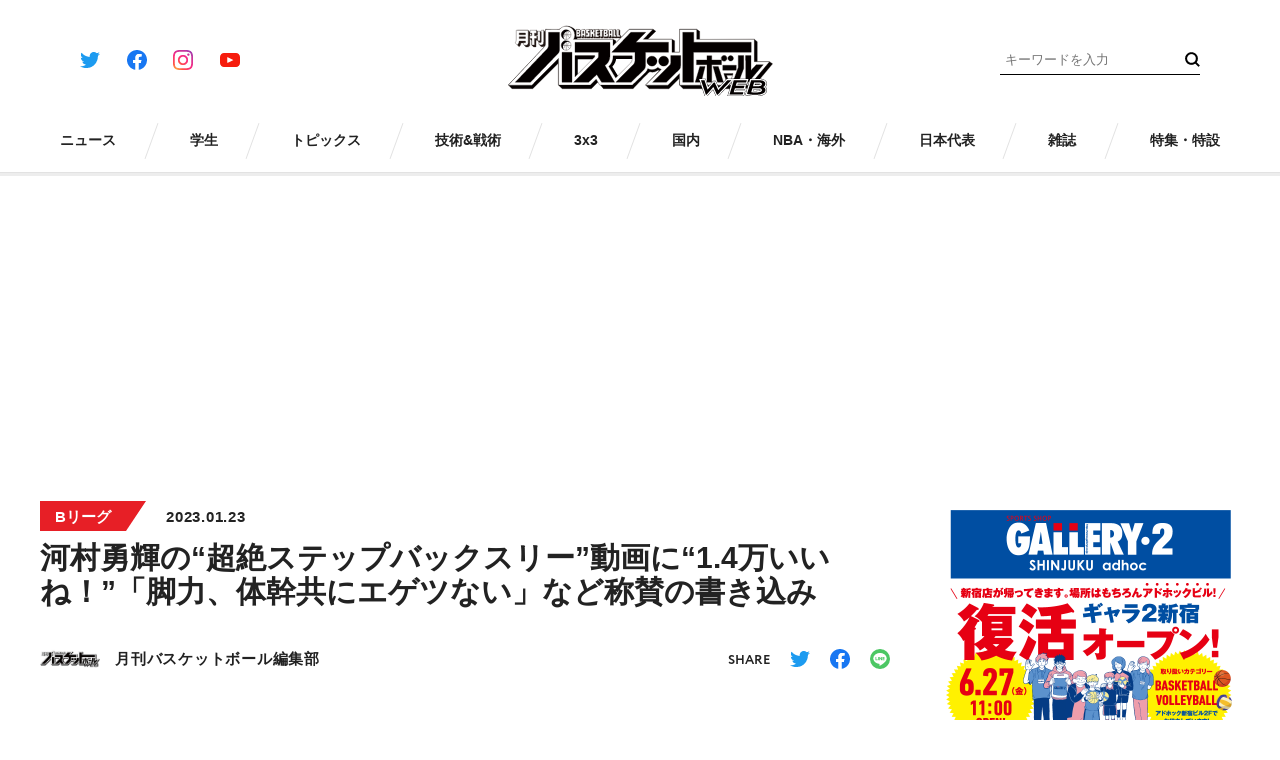

--- FILE ---
content_type: text/html; charset=UTF-8
request_url: https://www.basketball-zine.com/article/detail/112223?page=2
body_size: 12429
content:
<!DOCTYPE html><html lang=ja><head prefix="og: http://ogp.me/ns# fb: http://ogp.me/ns/fb# website: http://ogp.me/ns/website#"><meta charset=UTF-8> <meta content="width=device-width, initial-scale=1.0" name=viewport><meta content="IE=edge" http-equiv=X-UA-Compatible><meta content="telephone=no" name=format-detection><link href=https://static.www.basketball-zine.com/asset/gb_favicon.ico rel="shortcut icon"><title>河村勇輝の“超絶ステップバックスリー”動画に“1.4万いいね！”「脚力、体幹共にエゲツない」など称賛の書き込み</title><meta content=河村勇輝の“超絶ステップバックスリー”動画に“1.4万いいね！”「脚力、体幹共にエゲツない」など称賛の書き込み property=og:title><meta content=website property=og:type><meta content=https://images.www.basketball-zine.com/media/article/112223/images/ property=og:image><meta content="https://www.basketball-zine.com/article/detail/112223?page=2" property=og:url><meta content=1月22日終了時点でB1リーグ中地区1位(20勝12敗)。好位置でリーグ後半戦に突入している横浜ビー・コルセアーズ。そのチームを引っ張る#5河村勇輝が先週末のレバンガ北海道戦で見せた“超絶ステップバック3Pシュート”の動画がBリーグのSNSに公開されると、公開から1日で1.4万もの「いいね！」が付くなど人気となっている。 property=og:description><meta content=summary_large_image name=twitter:card><meta content=1月22日終了時点でB1リーグ中地区1位(20勝12敗)。好位置でリーグ後半戦に突入している横浜ビー・コルセアーズ。そのチームを引っ張る#5河村勇輝が先週末のレバンガ北海道戦で見せた“超絶ステップバック3Pシュート”の動画がBリーグのSNSに公開されると、公開から1日で1.4万もの「いいね！」が付くなど人気となっている。 name=description><meta content=max-image-preview:large name=robots><link href=//fonts.googleapis.com rel=dns-prefetch><link href=//fonts.gstatic.com rel=dns-prefetch><link href=//www.googletagmanager.com rel=dns-prefetch><link href=https://static.www.basketball-zine.com rel=dns-prefetch><link href=https://images.www.basketball-zine.com rel=dns-prefetch><link crossorigin="" href=//fonts.gstatic.com rel=preconnect><link href=//www.googletagmanager.com rel=preconnect><link as=style href=https://static.www.basketball-zine.com/asset/frontend/dist/style-standard-common.bundle.css rel=prefetch><link as=style href=https://static.www.basketball-zine.com/asset/frontend/dist/style-standard-desktop.bundle.css rel=prefetch><link as=style href=https://static.www.basketball-zine.com/asset/frontend/dist/style-standard-smartphone.bundle.css rel=prefetch><link as=script href="https://www.googletagmanager.com/gtag/js?id=UA-64496911-1" rel=prefetch><link as=script href=https://static.www.basketball-zine.com/asset/frontend/dist/parts-standard.bundle.js rel=prefetch><link as=style href="https://fonts.googleapis.com/css?family=Lato:700,900&amp;display=swap" media=print onload="this.media='all'" rel=stylesheet><link as=style href="https://fonts.googleapis.com/css2?family=Roboto+Condensed:wght@400;700&amp;display=swap" media=print onload="this.media='all'" rel=stylesheet><link as=style href=https://static.www.basketball-zine.com/asset/frontend/dist/style-standard-common.bundle.css?20251225151038 rel=stylesheet><link as=style href=https://static.www.basketball-zine.com/asset/frontend/dist/style-standard-desktop.bundle.css?20251225151038 media="print and (max-width:768px), screen and (min-width:769px)" onload="this.media='screen and (min-width:769px)';" rel=stylesheet><link as=style href=https://static.www.basketball-zine.com/asset/frontend/dist/style-standard-smartphone.bundle.css?20251225151038 media="print and (min-width:769px), screen and (max-width:768px)" onload="this.media='screen and (max-width:768px)';" rel=stylesheet><script async src="https://www.googletagmanager.com/gtag/js?id=UA-64496911-1"></script><script>window.dataLayer = window.dataLayer || [];
  function gtag(){dataLayer.push(arguments);}
  gtag('js', new Date());

  gtag('config', 'UA-64496911-1');</script><script>(function(w,d,s,l,i){w[l]=w[l]||[];w[l].push({'gtm.start':
new Date().getTime(),event:'gtm.js'});var f=d.getElementsByTagName(s)[0],
j=d.createElement(s),dl=l!='dataLayer'?'&l='+l:'';j.async=true;j.src=
'https://www.googletagmanager.com/gtm.js?id='+i+dl;f.parentNode.insertBefore(j,f);
})(window,document,'script','dataLayer','GTM-TTBWFVV');</script><link href=https://use.typekit.net/jze3yar.css rel=stylesheet><meta content=8iOMeuEnQFWOvCETjkRIj6kIM-TWGTKTda75vZv2x0g name=google-site-verification><script type=text/javascript>var googletag = googletag || {};
  googletag.cmd = googletag.cmd || [];
  (function() {
    var gads = document.createElement('script');
    gads.async = true;
    gads.type = 'text/javascript';
    var useSSL = 'https:' == document.location.protocol;
    gads.src = (useSSL ? 'https:' : 'http:') +
      '//securepubads.g.doubleclick.net/tag/js/gpt.js';
    var node = document.getElementsByTagName('script')[0];
    node.parentNode.insertBefore(gads, node);
  })();</script><script async crossorigin=anonymous src="https://pagead2.googlesyndication.com/pagead/js/adsbygoogle.js?client=ca-pub-9618705319323704"></script><script async src=https://securepubads.g.doubleclick.net/tag/js/gpt.js></script><script>window.googletag = window.googletag || {cmd: []};
  googletag.cmd.push(function() {
    function randomInt(min, max) {
      return Math.floor( Math.random() * (max + 1 - min) ) + min;
    }
    googletag.defineSlot('/62532913,22251043676/s_basketball-web_320x100_overlay_32301', [[320, 100], [320, 50]], 'div-gpt-ad-1714457422721-0').setCollapseEmptyDiv(true, true).addService(googletag.pubads());
    googletag.pubads().setTargeting("fluct_ad_group", String(randomInt(1, 10)));
    googletag.pubads().enableSingleRequest();
    googletag.enableServices();
  });</script><script>const NS_ARTICLE = 'favoriteArticleList';
const NS_AUTHOR = 'favoriteAuthorList';
const NS_MEMBER = 'membershipInformation';
const NS_ARTICLE_LIST = 'viewedArticleList';
const NS_LOGINEDREDIRECT = 'loginedRedirect';
const KEY_MEMBER_KEY = 'memberKey';
const KEY_MEMBER_TOKEN = 'memberToken';
const KEY_MEMBER_TIME = 'memberAccessTime';
const DEVICE_BREAK_POINT = 768;</script><script type=text/javascript>// Taboola Loader.jsの読み込み(記事詳細用)
        !function (e, f, u, i) {
            if (!document.getElementById(i)) {
                e.async = 1;
                e.src = u;
                e.id = i;
                f.parentNode.insertBefore(e, f);
            }
        }(document.createElement('script'),
            document.getElementsByTagName('script')[0],
            '//cdn.taboola.com/libtrc/gekkanbasketballweb/loader.js',
            'tb_loader_script');
        if (window.performance && typeof window.performance.mark == 'function')
        { window.performance.mark('tbl_ic'); }</script> <body class="basketball page-detail" data-page=page-detail><noscript><iframe height=0 src="https://www.googletagmanager.com/ns.html?id=GTM-TTBWFVV" style=display:none;visibility:hidden width=0></iframe></noscript> <div id=taboola-video></div><script type=text/javascript>// Taboola SliderVideo用タグ
        window._taboola = window._taboola || [];
        _taboola.push({
            mode: 'rbox-only-video',
            placement: 'Taboola Slider Video',
            container: 'taboola-video'
        });</script><header class=header><div class=header-wrap><div class=head-top><div class=head-l><div class=sns-box><ul><li><a class=sns-tw href=https://twitter.com/gekkan_basket target=_blank></a> <li><a class=sns-fb href=https://www.facebook.com/getsubas/ target=_blank></a><li><a class=sns-in href=https://www.instagram.com/getsubas/ target=_blank></a><li><a class=sns-yt href=https://www.youtube.com/channel/UCxdKCodzoPSyCw58AMXNw0g/feed target=_blank></a></ul> </div> </div> <div class=head-c><h1 class=logo-box><a href=/><img alt=月刊バスケットボール src=https://static.www.basketball-zine.com/asset/frontend/img/logo-head.svg> </a> </h1> </div><div class=head-r><div class=head-search><form action=/article/search method=GET><input id=keyword name=keyword placeholder=キーワードを⼊⼒ type=text> <button type=submit></button></form> </div> </div><button class=head-sp-btn><div></div> </button></div> <div class=head-bot><div class=head-search><form action=/article/search method=GET><input id=keyword name=keyword placeholder=キーワードを⼊⼒ type=text> <button type=submit></button></form> </div> <nav class=head-nav><ul><li class=nav-def><div class=head-link><a href=/article/latest><span>ニュース</span></a></div> <li class=nav-ac><div class=head-link><a href=/category/studentminibus><span>学生</span></a></div> <div class=nav-ac-in><div class="head-ac-link sp-ob"><a href=/category/studentminibus><span>ALL</span></a></div> <div class=head-ac-link><a href=/category/minibus><span>ミニバス(U12)</span></a></div><div class=head-ac-link><a href=/category/middleschool><span>中学(U15)</span></a></div><div class=head-ac-link><a href=/category/highschool><span> 高校（U18）</span></a></div><div class=head-ac-link><a href=/category/university><span>大学</span></a></div></div><li class=nav-ac><div class=head-link><a href=/category/topics><span>トピックス</span></a></div> <div class=nav-ac-in><div class="head-ac-link sp-ob"><a href=/category/topics><span>ALL</span></a></div> <div class=head-ac-link><a href=/category/gear><span>ギア</span></a></div><div class=head-ac-link><a href=/category/information><span>インフォメーション</span></a></div><div class=head-ac-link><a href=/category/presents><span>プレゼント</span></a></div></div><li class=nav-ac><div class=head-link><a href=/category/technique><span>技術&amp;戦術</span></a></div> <div class=nav-ac-in><div class="head-ac-link sp-ob"><a href=/category/technique><span>ALL</span></a></div> </div><li class=nav-ac><div class=head-link><a href=/category/3x3><span>3x3</span></a></div> <div class=nav-ac-in><div class="head-ac-link sp-ob"><a href=/category/3x3><span>ALL</span></a></div> <div class=head-ac-link><a href=/category/3x3-men><span>3x3男子</span></a></div><div class=head-ac-link><a href=/category/3x3-women><span>3x3女子</span></a></div><div class=head-ac-link><a href=/category/u-category-3x3><span>アンダーカテゴリー3x3</span></a></div></div><li class=nav-ac><div class=head-link><a href=/category/league><span>国内</span></a></div> <div class=nav-ac-in><div class="head-ac-link sp-ob"><a href=/category/league><span>ALL</span></a></div> <div class=head-ac-link><a href=/category/emperorscup><span>天皇杯・皇后杯</span></a></div><div class=head-ac-link><a href=/category/w-league><span>Wリーグ</span></a></div><div class=head-ac-link><a href=/category/b-league><span>Bリーグ</span></a></div><div class=head-ac-link><a href=/category/wheelchair-more><span>車いす&amp;MORE</span></a></div></div><li class=nav-ac><div class=head-link><a href=/category/nba-overseas><span>NBA・海外</span></a></div> <div class=nav-ac-in><div class="head-ac-link sp-ob"><a href=/category/nba-overseas><span>ALL</span></a></div> <div class=head-ac-link><a href=/category/ncaa><span>NCAA</span></a></div><div class=head-ac-link><a href=/category/nba-more><span>MORE</span></a></div><div class=head-ac-link><a href=/category/fiba><span>FIBA</span></a></div><div class=head-ac-link><a href=/category/wnba><span>WNBA</span></a></div><div class=head-ac-link><a href=/category/nba><span>NBA</span></a></div></div><li class=nav-ac><div class=head-link><a href=/category/jpn><span>日本代表</span></a></div> <div class=nav-ac-in><div class="head-ac-link sp-ob"><a href=/category/jpn><span>ALL</span></a></div> <div class=head-ac-link><a href=/category/jpn-3x3-men><span>3x3男子日本代表</span></a></div><div class=head-ac-link><a href=/category/jpn-3x3-women><span>3x3女子日本代表</span></a></div><div class=head-ac-link><a href=/category/jpn-uc><span>アンダーカテゴリー</span></a></div><div class=head-ac-link><a href=/category/jpn-wheelchair-more><span>車いす＆MORE</span></a></div><div class=head-ac-link><a href=/category/jpn-women><span>女子日本代表</span></a></div><div class=head-ac-link><a href=/category/jpn-men><span>男子日本代表</span></a></div></div><li class=nav-ac><div class=head-link><a href=/magazine/list/gekkan_basketball><span>雑誌</span></a></div> <div class=nav-ac-in><div class="head-ac-link sp-ob"><a href=/magazine/list/gekkan_basketball><span>ALL</span></a></div> <div class=head-ac-link><a href=/magazine/detail/58><span>最新号</span></a></div><div class=head-ac-link><a href=/magazine/list/gekkan_basketball><span>バックナンバー</span></a></div><div class=head-ac-link><a href=""><span>臨時増刊・ムック</span></a></div></div><li class=nav-def><div class=head-link><a href=/series/><span>特集・特設</span></a></div> </ul> </nav><div class=head-foot><div class=foot-wrap><div class=foot-c><nav><ul><li><a href=/page/company><span>会社概要</span></a> </ul> </nav> </div> <div class=foot-r><div class=sns-box><ul><li><a class=sns-tw href=https://twitter.com/gekkan_basket target=_blank></a> <li><a class=sns-fb href=https://www.facebook.com/getsubas/ target=_blank></a><li><a class=sns-in href=https://www.instagram.com/getsubas/ target=_blank></a><li><a class=sns-yt href=https://www.youtube.com/channel/UCxdKCodzoPSyCw58AMXNw0g/feed target=_blank></a></ul> </div> </div></div> </div></div></div> </header><script src=https://static.www.basketball-zine.com/asset/frontend/dist/parts-standard.bundle.js?20251225151038></script><script>const SITE_TITLE = '月刊バスケットボールWEB';</script><script defer src=https://static.www.basketball-zine.com/asset/frontend/dist/functions-standard-article-infinite.bundle.js?20251225151038></script><div class=sp-ob style="position: fixed; height: auto; bottom: 0; width: 100%; text-align: center; left: 0; z-index: 1999999; padding-top: 3px;"><span><div id=div-gpt-ad-1714457422721-0><script>googletag.cmd.push(function() { googletag.display('div-gpt-ad-1714457422721-0'); });</script> </div> </span> <div style="height: 0px; width: 100%; position: absolute; bottom: 0; overflow: hidden;"></div></div><div class=iasContainer id=iasContainer><div class=iasItem id=articleContainer-112223><div class="ad112223 adFrame1301 addHead pc-ob"><!--<div id="dipalyId-6956ae2214a29" style="min-height:250px;">
	<script>if (window.innerWidth > 768) {
		googletag.cmd.push(function() {
			var slot = googletag.defineSlot('/22614251356/basketball/basketball_PC_ARTICLE_LIST_ATF', [[970, 250], [728, 90]], 'dipalyId-6956ae2214a29').addService(googletag.pubads());
			googletag.pubads().enableSingleRequest();
			googletag.pubads().disableInitialLoad();
			googletag.enableServices();
			googletag.display('dipalyId-6956ae2214a29');
			googletag.pubads().refresh([slot]);
		});
	}</script>
</div>--> <script async crossorigin=anonymous src="https://pagead2.googlesyndication.com/pagead/js/adsbygoogle.js?client=ca-pub-9618705319323704">if (window.innerWidth > 768) {}</script><ins class=adsbygoogle data-ad-client=ca-pub-9618705319323704 data-ad-slot=6556108715 style=display:inline-block;width:970px;height:250px></ins><script>if (window.innerWidth > 768) {
     (adsbygoogle = window.adsbygoogle || []).push({});
}</script><!--<div id="dipalyId-6956ae2214a29" style="min-height:250px;">
	<script>if (window.innerWidth > 768) {
		googletag.cmd.push(function() {
			var slot = googletag.defineSlot('/22614251356/basketball/p_basketball-web_300x250_offerwallcount_32300', [300, 250], 'dipalyId-6956ae2214a29').addService(googletag.pubads());
			googletag.pubads().enableSingleRequest();
			googletag.pubads().disableInitialLoad();
			googletag.enableServices();
			googletag.display('dipalyId-6956ae2214a29');
			googletag.pubads().refresh([slot]);
		});
	}</script>
</div>--></div> <div class="ad112223 adFrame2304 addHead sp-ob"><div id=dipalyId-6956ae2214dfd style=min-height:100px;><script>if (window.innerWidth <= 768) {
		googletag.cmd.push(function() {
			var slot = googletag.defineSlot('/22614251356/basketball/basketball_SP_ARTICLE_ATF',  [320, 100],  'dipalyId-6956ae2214dfd').addService(googletag.pubads());
			googletag.pubads().enableSingleRequest();
			googletag.pubads().disableInitialLoad();
			googletag.enableServices();
			googletag.display('dipalyId-6956ae2214dfd');
			googletag.pubads().refresh([slot]);
		});
	}</script> </div> <!--
<ins class="adsbygoogle" style="display:block" data-ad-client="ca-pub-9618705319323704" data-ad-slot="9635591833" data-ad-format="auto" data-full-width-responsive="true"></ins>
<script>if (window.innerWidth <= 768) {
     (adsbygoogle = window.adsbygoogle || []).push({});
}</script>
--></div><div class=cont><div class=contLeft><article class=detail-wrap><div class=detail-head><div class=meta-box><p class=cat><a href=/category/b-league> Bリーグ </a> <p class=data>2023.01.23</div> <div class=tit-box><h1 class="articleTitle tit">河村勇輝の“超絶ステップバックスリー”動画に“1.4万いいね！”「脚力、体幹共にエゲツない」など称賛の書き込み</h1> </div><div class=auth-box><div class=auth-l><a href=/author/detail/1><div class=img><span style="background-image: url(https://static.www.basketball-zine.com/media/author/1/images/5a6cba964689f3cb844b4694abadad6bea3f6815.jpg?w=100);"></span></div> <div class=name><span>月刊バスケットボール編集部</span></div></a></div> <div class=auth-r><div class=link-box-wrap></div> <div class="sns-box sns-detail"><p class=tit-sns>SHARE <ul><li><a class=sns-tw href="http://twitter.com/share?text=%E6%B2%B3%E6%9D%91%E5%8B%87%E8%BC%9D%E3%81%AE%E2%80%9C%E8%B6%85%E7%B5%B6%E3%82%B9%E3%83%86%E3%83%83%E3%83%97%E3%83%90%E3%83%83%E3%82%AF%E3%82%B9%E3%83%AA%E3%83%BC%E2%80%9D%E5%8B%95%E7%94%BB%E3%81%AB%E2%80%9C1.4%E4%B8%87%E3%81%84%E3%81%84%E3%81%AD%EF%BC%81%E2%80%9D%E3%80%8C%E8%84%9A%E5%8A%9B%E3%80%81%E4%BD%93%E5%B9%B9%E5%85%B1%E3%81%AB%E3%82%A8%E3%82%B2%E3%83%84%E3%81%AA%E3%81%84%E3%80%8D%E3%81%AA%E3%81%A9%E7%A7%B0%E8%B3%9B%E3%81%AE%E6%9B%B8%E3%81%8D%E8%BE%BC%E3%81%BF+%7C+%E6%9C%88%E5%88%8A%E3%83%90%E3%82%B9%E3%82%B1%E3%83%83%E3%83%88%E3%83%9C%E3%83%BC%E3%83%ABWEB&url=https://www.basketball-zine.com/article/detail/112223" target=_blank></a> <li><a class=sns-fb href="https://www.facebook.com/share.php?u=https://www.basketball-zine.com/article/detail/112223" target=_blank></a><li><a class=sns-li href=http://line.me/R/msg/text/?%E6%B2%B3%E6%9D%91%E5%8B%87%E8%BC%9D%E3%81%AE%E2%80%9C%E8%B6%85%E7%B5%B6%E3%82%B9%E3%83%86%E3%83%83%E3%83%97%E3%83%90%E3%83%83%E3%82%AF%E3%82%B9%E3%83%AA%E3%83%BC%E2%80%9D%E5%8B%95%E7%94%BB%E3%81%AB%E2%80%9C1.4%E4%B8%87%E3%81%84%E3%81%84%E3%81%AD%EF%BC%81%E2%80%9D%E3%80%8C%E8%84%9A%E5%8A%9B%E3%80%81%E4%BD%93%E5%B9%B9%E5%85%B1%E3%81%AB%E3%82%A8%E3%82%B2%E3%83%84%E3%81%AA%E3%81%84%E3%80%8D%E3%81%AA%E3%81%A9%E7%A7%B0%E8%B3%9B%E3%81%AE%E6%9B%B8%E3%81%8D%E8%BE%BC%E3%81%BF+%7C+%E6%9C%88%E5%88%8A%E3%83%90%E3%82%B9%E3%82%B1%E3%83%83%E3%83%88%E3%83%9C%E3%83%BC%E3%83%ABWEB%0D%0Ahttps://www.basketball-zine.com/article/detail/112223 target=_blank></a></ul></div></div></div></div> <div class=detail-top></div><div class="articleWallWrap articleWallWrap112223"><div class=articleDetailTxt><br><div class="ad112223 adFrame2305 add sp-ob"><div id=dipalyId-6956ae2214e6f><script>if (window.innerWidth <= 768) {
		googletag.cmd.push(function() {
			var slot = googletag.defineSlot('/22614251356/basketball/basketball_SP_ARTICLE_DETAIL_IN_READ1', [[336, 280], [336, 280]], 'dipalyId-6956ae2214e6f').addService(googletag.pubads());
			googletag.pubads().enableSingleRequest();
			googletag.pubads().disableInitialLoad();
			googletag.enableServices();
			googletag.display('dipalyId-6956ae2214e6f');
			googletag.pubads().refresh([slot]);
		});
	}</script> </div></div><br> <br><br> <blockquote class=instagram-media data-instgrm-captioned="" data-instgrm-permalink="https://www.instagram.com/reel/CnrU0O8tVpI/?utm_source=ig_embed&amp;utm_campaign=loading" data-instgrm-version=14 style="width: calc(100% - 2px); padding: 0;"><div style="padding: 16px;"><a href="https://www.instagram.com/reel/CnrU0O8tVpI/?utm_source=ig_embed&amp;utm_campaign=loading" rel=noopener style="line-height: 0; width: 100%; padding: 0 0; text-align: center;" target=_blank><div style="display: flex;"><div style="background-color: #f4f4f4; width: 40px; height: 40px;"></div> <div style="display: flex;"><div style="background-color: #f4f4f4; width: 100px; height: 14px;"></div> <div style="background-color: #f4f4f4; width: 60px; height: 14px;"></div></div></div> <div style="padding: 19% 0;"></div><div style="display: block; width: 50px; height: 50px;"><svg xmlns=https://www.w3.org/2000/svg xmlns:xlink=https://www.w3.org/1999/xlink height=50px version=1.1 viewbox="0 0 60 60" width=50px><path d="M556.869,30.41 C554.814,30.41 553.148,32.076 553.148,34.131 C553.148,36.186 554.814,37.852 556.869,37.852 C558.924,37.852 560.59,36.186 560.59,34.131 C560.59,32.076 558.924,30.41 556.869,30.41 M541,60.657 C535.114,60.657 530.342,55.887 530.342,50 C530.342,44.114 535.114,39.342 541,39.342 C546.887,39.342 551.658,44.114 551.658,50 C551.658,55.887 546.887,60.657 541,60.657 M541,33.886 C532.1,33.886 524.886,41.1 524.886,50 C524.886,58.899 532.1,66.113 541,66.113 C549.9,66.113 557.115,58.899 557.115,50 C557.115,41.1 549.9,33.886 541,33.886 M565.378,62.101 C565.244,65.022 564.756,66.606 564.346,67.663 C563.803,69.06 563.154,70.057 562.106,71.106 C561.058,72.155 560.06,72.803 558.662,73.347 C557.607,73.757 556.021,74.244 553.102,74.378 C549.944,74.521 548.997,74.552 541,74.552 C533.003,74.552 532.056,74.521 528.898,74.378 C525.979,74.244 524.393,73.757 523.338,73.347 C521.94,72.803 520.942,72.155 519.894,71.106 C518.846,70.057 518.197,69.06 517.654,67.663 C517.244,66.606 516.755,65.022 516.623,62.101 C516.479,58.943 516.448,57.996 516.448,50 C516.448,42.003 516.479,41.056 516.623,37.899 C516.755,34.978 517.244,33.391 517.654,32.338 C518.197,30.938 518.846,29.942 519.894,28.894 C520.942,27.846 521.94,27.196 523.338,26.654 C524.393,26.244 525.979,25.756 528.898,25.623 C532.057,25.479 533.004,25.448 541,25.448 C548.997,25.448 549.943,25.479 553.102,25.623 C556.021,25.756 557.607,26.244 558.662,26.654 C560.06,27.196 561.058,27.846 562.106,28.894 C563.154,29.942 563.803,30.938 564.346,32.338 C564.756,33.391 565.244,34.978 565.378,37.899 C565.522,41.056 565.552,42.003 565.552,50 C565.552,57.996 565.522,58.943 565.378,62.101 M570.82,37.631 C570.674,34.438 570.167,32.258 569.425,30.349 C568.659,28.377 567.633,26.702 565.965,25.035 C564.297,23.368 562.623,22.342 560.652,21.575 C558.743,20.834 556.562,20.326 553.369,20.18 C550.169,20.033 549.148,20 541,20 C532.853,20 531.831,20.033 528.631,20.18 C525.438,20.326 523.257,20.834 521.349,21.575 C519.376,22.342 517.703,23.368 516.035,25.035 C514.368,26.702 513.342,28.377 512.574,30.349 C511.834,32.258 511.326,34.438 511.181,37.631 C511.035,40.831 511,41.851 511,50 C511,58.147 511.035,59.17 511.181,62.369 C511.326,65.562 511.834,67.743 512.574,69.651 C513.342,71.625 514.368,73.296 516.035,74.965 C517.703,76.634 519.376,77.658 521.349,78.425 C523.257,79.167 525.438,79.673 528.631,79.82 C531.831,79.965 532.853,80.001 541,80.001 C549.148,80.001 550.169,79.965 553.369,79.82 C556.562,79.673 558.743,79.167 560.652,78.425 C562.623,77.658 564.297,76.634 565.965,74.965 C567.633,73.296 568.659,71.625 569.425,69.651 C570.167,67.743 570.674,65.562 570.82,62.369 C570.966,59.17 571,58.147 571,50 C571,41.851 570.966,40.831 570.82,37.631"></path></svg></div><div style="padding-top: 8px;"><div style="color: #3897f0; font-size: 14px; line-height: 18px; font-family: Arial,sans-serif;">この投稿をInstagramで見る</div> </div><div style="padding: 12.5% 0;"></div><div style="display: flex;"><div><div style="background-color: #f4f4f4; width: 12.5px; height: 12.5px;"></div> <div style="background-color: #f4f4f4; width: 12.5px; height: 12.5px;"></div><div style="background-color: #f4f4f4; width: 12.5px; height: 12.5px;"></div></div> <div><div style="background-color: #f4f4f4; width: 20px; height: 20px;"></div> <div style="width: 0; height: 0;"></div></div><div><div style="width: 0px;"></div> <div style="background-color: #f4f4f4; width: 16px; height: 12px;"></div><div style="width: 0; height: 0;"></div></div></div><div style="display: flex;"><div style="background-color: #f4f4f4; width: 224px; height: 14px;"></div> <div style="background-color: #f4f4f4; width: 144px; height: 14px;"></div></div></a> <p style="color: #c9c8cd; font-size: 14px; line-height: 17px; font-family: Arial,sans-serif; padding: 8px 0 7px; text-align: center;"><a href="https://www.instagram.com/reel/CnrU0O8tVpI/?utm_source=ig_embed&amp;utm_campaign=loading" rel=noopener style="color: #c9c8cd; font-size: 14px; line-height: 17px; font-family: Arial,sans-serif;" target=_blank>B.LEAGUE（Bリーグ）(@b.league_official)がシェアした投稿</a></div> </blockquote><script async src=//www.instagram.com/embed.js></script><br><br> <br><br> <span style="font-size: 18px;">下記動画でも 0:48〜、“超絶ステップバックスリー”のシーンが見られます。</span><br><iframe allow="accelerometer; autoplay; clipboard-write; encrypted-media; gyroscope; picture-in-picture; web-share" allowfullscreen frameborder=0 height=315 src=https://www.youtube.com/embed/0VYPNCE0kPk title="YouTube video player" width=560></iframe><br><br> </div> <div class=article-pager><ul class=js-pagerSeparate data-current=2 data-last=2 data-showpages-pc=7 data-showpages-sp=3><li class="ex prev"><a href="?page=1"></a> <li class=prev><a href="?page=1"><span></span></a><li data-pagenum=1><a href="?page=1"><span>1</span></a><li class=active data-pagenum=2><a href="?page=2"><span>2</span></a><li class=next><a href="?page=2"><span></span></a><li class="ex next"><a href="?page=2"></a></ul> </div></div><div class=detail-foot><p class=tag><span class=tag-l>タグ：</span> <span class=tag-r><a href=/tag/detail/%E7%94%B7%E5%AD%90%E6%97%A5%E6%9C%AC%E4%BB%A3%E8%A1%A8>男子日本代表</a> <a href=/tag/detail/YukiKawamura>河村勇輝</a><a href=/tag/detail/%E6%A8%AA%E6%B5%9C%E3%83%93%E3%83%BC%E3%83%BB%E3%82%B3%E3%83%AB%E3%82%BB%E3%82%A2%E3%83%BC%E3%82%BA>横浜ビー・コルセアーズ</a><a href=/tag/detail/b%E3%83%AA%E3%83%BC%E3%82%B0>Bリーグ</a></span> </div></article> <div class="add-wrap pc-of"><div class="ad112223 adFrame1305 add pc-ob"><!--
<div id="dipalyId-6956ae2214b9e">
	<script>if (window.innerWidth > 768) {
		googletag.cmd.push(function() {
			var slot = googletag.defineSlot('/22614251356/basketball/basketball_PC_ARTICLE_DETAIL_UNDER_ARTICLE_L_1st', [[300, 250], [336, 280]], 'dipalyId-6956ae2214b9e').addService(googletag.pubads());
			googletag.pubads().enableSingleRequest();
			googletag.pubads().disableInitialLoad();
			googletag.enableServices();
			googletag.display('dipalyId-6956ae2214b9e');
			googletag.pubads().refresh([slot]);
		});
	}</script>
</div>
--> <script async crossorigin=anonymous src="https://pagead2.googlesyndication.com/pagead/js/adsbygoogle.js?client=ca-pub-9618705319323704">if (window.innerWidth > 768) {}</script><ins class=adsbygoogle data-ad-client=ca-pub-9618705319323704 data-ad-slot=8045262273 style=display:inline-block;width:336px;height:280px></ins><script>if (window.innerWidth > 768) {
     (adsbygoogle = window.adsbygoogle || []).push({});
}</script></div> <div class="ad112223 adFrame1306 add pc-ob"><!--
<div id="dipalyId-6956ae2214c10">
	<script>if (window.innerWidth > 768) {
		googletag.cmd.push(function() {
			var slot = googletag.defineSlot('/22614251356/basketball/basketball_PC_ARTICLE_DETAIL_UNDER_ARTICLE_R_1st', [[300, 250], [336, 280]], 'dipalyId-6956ae2214c10').addService(googletag.pubads());
			googletag.pubads().enableSingleRequest();
			googletag.pubads().disableInitialLoad();
			googletag.enableServices();
			googletag.display('dipalyId-6956ae2214c10');
			googletag.pubads().refresh([slot]);
		});
	}</script>
</div>
--> <script async crossorigin=anonymous src="https://pagead2.googlesyndication.com/pagead/js/adsbygoogle.js?client=ca-pub-9618705319323704">if (window.innerWidth > 768) {}</script><ins class=adsbygoogle data-ad-client=ca-pub-9618705319323704 data-ad-slot=4411185316 style=display:inline-block;width:336px;height:280px></ins><script>if (window.innerWidth > 768) {
     (adsbygoogle = window.adsbygoogle || []).push({});
}</script></div></div><div id=taboola-below-article-112223></div><script type=text/javascript>// taboola 新規ページ通知の送信(初回＆無限スクロール時用)
    window._taboola = window._taboola || [];
    _taboola.push({article:'auto', url: 'https://www.basketball-zine.com/article/detail/112223' });</script><script type=text/javascript>// プレースメント用のコンテナーを作成(PC/SP共通 - 記事ページ用)
    taboola_container_id = 'taboola-below-article-112223';
    const taboolaDiv = document.createElement('div');
    taboolaDiv.setAttribute('id', taboola_container_id);
    document.body.appendChild(taboolaDiv);</script><div class=spNone><script type=text/javascript>window._taboola = window._taboola || [];
        _taboola.push({
        mode: 'alternating-thumbnails-a',
        container: taboola_container_id,
        placement: 'Below Article Thumbnails PC',
        target_type: 'mix'
        });</script> </div><div class=spNone id=csw_block></div><div class="add-wrap pc-of"><div class="ad112223 adFrame1307 add pc-ob"><!--
<div id="dipalyId-6956ae2214c7e">
	<script>if (window.innerWidth > 768) {
		googletag.cmd.push(function() {
			var slot = googletag.defineSlot('/22614251356/basketball/basketball_PC_ARTICLE_DETAIL_UNDER_ARTICLE_L_2nd', [[300, 250], [336, 280]], 'dipalyId-6956ae2214c7e').addService(googletag.pubads());
			googletag.pubads().enableSingleRequest();
			googletag.pubads().disableInitialLoad();
			googletag.enableServices();
			googletag.display('dipalyId-6956ae2214c7e');
			googletag.pubads().refresh([slot]);
		});
	}</script>
</div>
--> <script async crossorigin=anonymous src="https://pagead2.googlesyndication.com/pagead/js/adsbygoogle.js?client=ca-pub-9618705319323704">if (window.innerWidth > 768) {}</script><ins class=adsbygoogle data-ad-client=ca-pub-9618705319323704 data-ad-slot=5369043766 style=display:inline-block;width:336px;height:280px></ins><script>if (window.innerWidth > 768) {
     (adsbygoogle = window.adsbygoogle || []).push({});
}</script></div> <div class="ad112223 adFrame1308 add pc-ob"><!--
<div id="dipalyId-6956ae2214ced">
	<script>if (window.innerWidth > 768) {
		googletag.cmd.push(function() {
			var slot = googletag.defineSlot('/22614251356/basketball/basketball_PC_ARTICLE_DETAIL_UNDER_ARTICLE_R_2nd', [[300, 250], [336, 280]], 'dipalyId-6956ae2214ced').addService(googletag.pubads());
			googletag.pubads().enableSingleRequest();
			googletag.pubads().disableInitialLoad();
			googletag.enableServices();
			googletag.display('dipalyId-6956ae2214ced');
			googletag.pubads().refresh([slot]);
		});
	}</script>
</div>
--> <script async crossorigin=anonymous src="https://pagead2.googlesyndication.com/pagead/js/adsbygoogle.js?client=ca-pub-9618705319323704">if (window.innerWidth > 768) {}</script><ins class=adsbygoogle data-ad-client=ca-pub-9618705319323704 data-ad-slot=5724266982 style=display:inline-block;width:336px;height:280px></ins><script>if (window.innerWidth > 768) {
     (adsbygoogle = window.adsbygoogle || []).push({});
}</script></div></div><section class="pc-ob sec-pickup"><div class=tit-box-main><h2 class=tit><span class=en>PICK UP</span><span class=jp>注目の記事</span></h2> </div> <div class="article-list col-1-2-sp col-3-4-pc"><ul><li><article class=article><a href=/article/detail/117044><div class=img-box><div class="img lazyload" data-bg="https://images.www.basketball-zine.com/media/article/117044/images/main_image_16dc0588e5691cefad8193f4410373d839a72e3f.jpg?w=285"></div> <p class=cat>インフォメーション</div> <div class=txt-box><p class=tit>【ウインターカップ 大特集】月刊バスケットボール2月号12/19発売 <div class=meta-box><p class=data>2025.12.18 </div></div></a></article> <li><article class=article><a href=/article/detail/116979><div class=img-box><div class="img lazyload" data-bg="https://images.www.basketball-zine.com/media/article/116979/images/main_image_75528e493a49b0637f902eecfe212cb30c49d839.jpg?w=285"></div> <p class=cat>インフォメーション</div> <div class=txt-box><p class=tit>【瀬川琉久 特集】月刊バスケットボール1月号11/25発売 <div class=meta-box><p class=data>2025.11.20 </div></div></a></article> <li><article class=article><a href=/article/detail/116950><div class=img-box><div class="img lazyload" data-bg="https://images.www.basketball-zine.com/media/article/116950/images/main_image_b3e310ddea76613b457d8bff4ee8368bf120896f.jpg?w=285"></div> <p class=cat>インフォメーション</div> <div class=txt-box><p class=tit>【アルバルク東京特集】月刊バスケットボール12月号10/24発売 <div class=meta-box><p class=data>2025.10.23 </div></div></a></article> <li><article class=article><a href=/article/detail/116883><div class=img-box><div class="img lazyload" data-bg="https://images.www.basketball-zine.com/media/article/116883/images/list_image_e8be8cf6c1a3f787835e0cd93ff1a2007b3a80be.jpg?w=285"></div> <p class=cat> 高校（U18）</div> <div class=txt-box><p class=tit>『ウインターカップ2025』特設ページ(日程・出場校&amp;選手名鑑・トーナメント表)… <div class=meta-box><p class=data>2025.09.17 </div></div></a></article> <li><article class=article><a href=/article/detail/116902><div class=img-box><div class="img lazyload" data-bg="https://images.www.basketball-zine.com/media/article/116902/images/main_image_00bb318dde5b08592237d1d3e3a5eb8d7ebd9897.jpg?w=285"></div> <p class=cat>インフォメーション</div> <div class=txt-box><p class=tit>【レバンガ北海道がおもしろい！】月刊バスケットボール11月号9/25発売 <div class=meta-box><p class=data>2025.09.25 </div></div></a></article> <li><article class=article><a href=/article/detail/116864><div class=img-box><div class="img lazyload" data-bg="https://images.www.basketball-zine.com/media/article/116864/images/main_image_8c4620a29d5d607b55a5c9d376c81d234ca7eecd.jpg?w=285"></div> <p class=cat>インフォメーション</div> <div class=txt-box><p class=tit>【インターハイ総力レポート】月刊バスケットボール10月号8/25発売 <div class=meta-box><p class=data>2025.08.25 </div></div></a></article> <li><article class=article><a href=/article/detail/116738><div class=img-box><div class="img lazyload" data-bg="https://images.www.basketball-zine.com/media/article/116738/images/main_image_2aba0dd6499cf19ccd0379e2159f5ed84a19f49c.jpg?w=285"></div> <p class=cat>インフォメーション</div> <div class=txt-box><p class=tit>【インターハイ完全ガイド】月刊バスケットボール9月号7/25発売 <div class=meta-box><p class=data>2025.07.25 </div></div></a></article> </ul> </div></section><ul class=pagination><li class=paginationNext><a href="/article/detail/112219?n=1&amp;e=112223"></a> </ul><script>$(function() {
                    });</script></div> <div class=contRight><div class=freeHtml><!--<div id="view" style="margin:0 0 40px;"></div>
<script>
var a=[];
a[0]=`<a href="https://www.basketball-zine.com/article/detail/116580" id="gallery2_basket_banner"><img style="width:100%; height:auto; margin:0 0 40px;" src="https://images.www.basketball-zine.com/media/freehtml/2/images/content/931c0359b427f13509c24c859a570b8a0a7ade56.png" alt="GALLERY2"><\/a>
<a href="https://newup-basketball.com/form-u15-2025-kashima-getsubas2025winter/" id="kashima_bbfesta_u15" target="_blank"><img style="width:100%; height:auto;" src="https://images.www.basketball-zine.com/media/freehtml/2/images/content/ceaca31ede4c183e3703da1e7a29f3e94c4da6f9.jpg" alt="かしま月刊バスケットボールフェスタ2025 WINTER U15"><\/a>`;
a[1]=`<a href="https://newup-basketball.com/form-u15-2025-kashima-getsubas2025winter/" id="kashima_bbfesta_u15" target="_blank"><img style="width:100%; height:auto; margin:0 0 40px;" src="https://images.www.basketball-zine.com/media/freehtml/2/images/content/ceaca31ede4c183e3703da1e7a29f3e94c4da6f9.jpg" alt="かしま月刊バスケットボールフェスタ2025 WINTER U15"><\/a>
<a href="https://www.basketball-zine.com/article/detail/116580" id="gallery2_basket_banner"><img style="width:100%; height:auto;" src="https://images.www.basketball-zine.com/media/freehtml/2/images/content/931c0359b427f13509c24c859a570b8a0a7ade56.png" alt="GALLERY2"><\/a>`;
var x=Math.floor(Math.random()*2); 
document.querySelector('#view').innerHTML=a[x];
</script>--> <div id=banner-area02><ul><il style="margin:0 0 40px;"><a href=https://www.basketball-zine.com/article/detail/116580 id=gallery2_basket_banner><img alt=GALLERY2 src=https://images.www.basketball-zine.com/media/freehtml/2/images/content/931c0359b427f13509c24c859a570b8a0a7ade56.png style="width:100%; height:auto; margin:0 0 40px;"></a> <li style="margin:0 0 40px;"><a href=https://www.basketball-zine.com/article/detail/116999><img alt=Jr.ウインターカップ2025-26 src=https://images.www.basketball-zine.com/media/freehtml/2/images/content/d5ab995536e56622b2f7ca85c317e6713f1782c3.jpg style="width:100%; height:auto;"></a><li style="margin:0 0 40px;"><a href=https://www.basketball-zine.com/article/detail/116883><img alt=ウインターカップ2025 src=https://images.www.basketball-zine.com/media/freehtml/2/images/content/f093a3a27ef1d51e0aa3288c35f132066937e038.jpg style="width:100%; height:auto;"></a><li style="margin:0 0 40px;"><a href=https://www.basketball-zine.com/article/detail/116795><img alt=全中2025 src=https://images.www.basketball-zine.com/media/freehtml/2/images/content/9e61fb3eb340c5906835408fe44ae032db802346.jpg style="width:100%; height:auto;"></a><li style="margin:0 0 40px;"><a href=https://www.basketball-zine.com/article/detail/116601><img alt=インターハイ2025 src=https://images.www.basketball-zine.com/media/freehtml/2/images/content/479a4ed712a58d67346177704c82dbc56384cdd6.jpg style="width:100%; height:auto;"></a><li style="margin:0 0 40px;"><a href=https://www.basketball-zine.com/article/detail/116080 id=minibas2025_sidebanner><img alt=全国ミニバス2025 src=https://images.www.basketball-zine.com/media/freehtml/2/images/content/09758467c3f0b44740231e0ac3408570284b0753.jpg style="width:100%; height:auto;"></a><li style="margin:0 0 40px;"><a href=https://www.basketball-zine.com/article/detail/115714 id=jrwc2024_25_banner><img alt=JrWC2024-25 src=https://images.www.basketball-zine.com/media/freehtml/2/images/content/782a456f4ecbce613b323ac9ef48295c988c0659.jpg style="width:100%;  height:auto;"></a><li style="margin:0 0 40px;"><a href=https://www.basketball-zine.com/article/detail/115510 id=wc2024_banner onclick="gtag('event', 'banner_click', {'event_category': 'links','event_label': 'wc2024banner'});"><img alt=ウインターカップ2024 src=https://images.www.basketball-zine.com/media/freehtml/2/images/content/f2d19e1ddfa2802fc05f3989438b89857682a7e9.jpg style="width:100%;  height:auto;"></a><li style="margin:0 0 40px;"><a href=https://www.basketball-zine.com/article/detail/115603 id=incle2024_banner onclick="gtag('event', 'banner_click', {'event_category': 'links','event_label': 'incle2024banner'});"><img alt=インカレ2024 src=https://images.www.basketball-zine.com/media/freehtml/2/images/content/9840679dd15da5e72d659351975b6f288140ed92.jpg style="width:100%;  height:auto;"></a></il></ul></div><!--<div id="view2" style="margin:0 0 40px;"></div>
<script>
var a=[];
a[0]=`<a href="https://www.basketball-zine.com/article/detail/114634" onclick="gtag('event', 'banner_click', {'event_category': 'links','event_label': 'minibas2024'});" id="minibas2024_banner_men"><img style="width:100%;  height:auto;" src="https://images.www.basketball-zine.com/media/freehtml/2/images/content/b786d6458371df44f91ee24439da88c958958438.jpg" alt="全国ミニバス2024"><\/a>`;
a[1]=`<a href="https://www.basketball-zine.com/article/detail/114634" onclick="gtag('event', 'banner_click', {'event_category': 'links','event_label': 'minibas2024'});" id="minibas2024_banner_women"><img style="width:100%; height:auto; " src="https://images.www.basketball-zine.com/media/freehtml/2/images/content/41dc10d9ee7c73d2d14b3cd8290a3225fe2a3045.jpg" alt="全国ミニバス2024"><\/a>`;
var x=Math.floor(Math.random()*2); 
document.querySelector('#view2').innerHTML=a[x];
</script>--> <!--<div id="view" style="margin:0 0 40px;"></div>
<script>
var a=[];
a[0]=`<a href="https://www.ntt-west.co.jp/business/smart10x/life/casereport2/?utm_source=basketball&utm_medium=banner&utm_campaign=specialistjournal-ad" target="_blank" rel="nofollow noopener" onclick="gtag('event', 'クリック数', {'event_category': '広告', 'event_label': 'NTT西日本スマートライフ','value': 0});" id="zamst_wc2022_banner"><img style="width:100%; height:auto;" src="https://images.www.basketball-zine.com/media/freehtml/2/images/content/4ce3c7742b87202d59f6efc65e71433bb053ac9f.png" alt="NTT西日本スマートライフ" onload="gtag('event', 'impression', {'event_category': '広告', 'event_label': 'NTT西日本スマートライフ','value': 0});"><\/a>`;
a[1]=`<a href="https://www.basketball-zine.com/feature/bodymainte/" target="_blank" rel="nofollow noopener" onclick="gtag('event', 'クリック数', {'event_category': 'タイアップ', 'event_label': 'ボディメンテ-A','value': 0});"><img style="width:100%; height:auto;" src="https://images.www.basketball-zine.com/media/freehtml/2/images/content/25525161df5fbe8edc52021176a10dd6df116cdc.jpg" alt="ボディメンテ" onload="gtag('event', 'impression', {'event_category': 'タイアップ', 'event_label': 'ボディメンテ-A','value': 0});"><\/a>`;
var x=Math.floor(Math.random()*3); 
document.querySelector('#view').innerHTML=a[x];
</script>--> <!--<div id="view2" style="margin:0 0 40px;"></div>
<script>
var a=[];
a[0]=`<a href="https://www.basketball-zine.com/feature/fl-ux/" target="_blank" rel="nofollow noopener" onclick="gtag('event', 'クリック数', {'event_category': 'タイアップ', 'event_label': 'FL-UX','value': 0});"><img style="width:100%; height:auto;" src="https://images.www.basketball-zine.com/media/freehtml/2/images/content/df44d425e5055015d32b12a1da08f4fc1b4f5a9a.jpg" alt="FL-UX" onload="gtag('event', 'impression', {'event_category': 'タイアップ', 'event_label': 'FL-UX','value': 0});"><\/a>`
a[1]=`<a href="https://www.basketball-zine.com/feature/bodymainte/" target="_blank" rel="nofollow noopener" onclick="gtag('event', 'クリック数', {'event_category': 'タイアップ', 'event_label': 'ボディメンテ-B','value': 0});"><img style="width:100%; height:auto;" src="https://images.www.basketball-zine.com/media/freehtml/2/images/content/25525161df5fbe8edc52021176a10dd6df116cdc.jpg" alt="ボディメンテ" onload="gtag('event', 'impression', {'event_category': 'タイアップ', 'event_label': 'ボディメンテ-B','value': 0});"><\/a>`;
a[2]=`<a href="https://www.ntt-west.co.jp/business/smart10x/life/casereport2/?utm_source=basketball&utm_medium=banner&utm_campaign=specialistjournal-ad" target="_blank" rel="nofollow noopener" onclick="gtag('event', 'クリック数', {'event_category': '広告', 'event_label': 'NTT西日本スマートライフ下段','value': 0});" id="zamst_wc2022_banner"><img style="width:100%; height:auto;" src="https://images.www.basketball-zine.com/media/freehtml/2/images/content/4ce3c7742b87202d59f6efc65e71433bb053ac9f.png" alt="NTT西日本スマートライフ" onload="gtag('event', 'impression', {'event_category': '広告', 'event_label': 'NTT西日本スマートライフ下段','value': 0});"><\/a>`;
var x=Math.floor(Math.random()*3); 
document.querySelector('#view2').innerHTML=a[x];
</script>--></div> <div class="ad112223 adFrame1302 addSide pc-ob"><!--
<div id="dipalyId-6956ae2214aa7">
	<script>if (window.innerWidth > 768) {
		googletag.cmd.push(function() {
			var slot = googletag.defineSlot('/22614251356/basketball/basketball_PC_ARTICLE_DETAIL_side1st', [[300, 250], [336, 280]], 'dipalyId-6956ae2214aa7').addService(googletag.pubads());
			googletag.pubads().enableSingleRequest();
			googletag.pubads().disableInitialLoad();
			googletag.enableServices();
			googletag.display('dipalyId-6956ae2214aa7');
			googletag.pubads().refresh([slot]);
		});
	}</script>
</div>
--> <script async crossorigin=anonymous src="https://pagead2.googlesyndication.com/pagead/js/adsbygoogle.js?client=ca-pub-9618705319323704">if (window.innerWidth > 768) {}</script><ins class=adsbygoogle data-ad-client=ca-pub-9618705319323704 data-ad-slot=7967286949 style=display:inline-block;width:336px;height:280px></ins><script>if (window.innerWidth > 768) {
     (adsbygoogle = window.adsbygoogle || []).push({});
}</script></div><div class=spFreeHtml></div><div class=pcNone id=csw_block></div><div class="ad112223 adFrame2307 addSide sp-ob"><div id=dipalyId-6956ae2214edf><script>if (window.innerWidth <= 768) {
		googletag.cmd.push(function() {
			var slot = googletag.defineSlot('/22614251356/basketball/basketball_SP_ARTICLE_2nd', [[336, 280], [336, 280]], 'dipalyId-6956ae2214edf').addService(googletag.pubads());
			googletag.pubads().enableSingleRequest();
			googletag.pubads().disableInitialLoad();
			googletag.enableServices();
			googletag.display('dipalyId-6956ae2214edf');
			googletag.pubads().refresh([slot]);
		});
	}</script> </div></div><div><section class=sec-ranking><div class=tit-box-main><h2 class=tit><span class=en>RELATED</span><span class=jp>関連する記事</span></h2> </div> <div class="article-list col-side"><ul><li><article class=article><a href=/article/detail/112219><div class=img-box><div class="img lazyload" style="background-image: url(https://images.www.basketball-zine.com/media/article/112219/images/main_image_b80a51074c99f78bb7c6de39cc2e188726a45385.jpg?w=285);"></div> <p class=cat>Bリーグ</div> <div class=txt-box><p class=tit>試行錯誤の中で前進する三遠ネオフェニックスの大野篤史HC「勝ち切っている間… <div class=meta-box><p class=data>2023.01.21 </div></div></a></article> <li><article class=article><a href=/article/detail/112195><div class=img-box><div class="img lazyload" style="background-image: url(https://images.www.basketball-zine.com/media/article/112195/images/main_image_2339050b4b48e483b56a49b936ee381fb9eae885.png?w=285);"></div> <p class=cat>Bリーグ</div> <div class=txt-box><p class=tit>故障者続出の仙台89ERS、巻き返しに補強図る – 青木保憲（PG）、ベイ… <div class=meta-box><p class=data>2023.01.17 </div></div></a></article> <li><article class=article><a href=/article/detail/112190><div class=img-box><div class="img lazyload" style="background-image: url(https://images.www.basketball-zine.com/media/article/112190/images/main_image_c10b3ca5b5ac80118a3bb675e7de27ed849772fa.jpg?w=285);"></div> <p class=cat>Bリーグ</div> <div class=txt-box><p class=tit>東京ユナイテッドBC、大盛況の有明アリーナメインコートで2連勝 - 1.1… <div class=meta-box><p class=data>2023.01.15 </div></div></a></article> <li><article class=article><a href=/article/detail/112189><div class=img-box><div class="img lazyload" style="background-image: url(https://images.www.basketball-zine.com/media/article/112189/images/list_image_b8b388d7c1fe29a763ea2f3ff784e03c5ddaef7d.jpg?w=285);"></div> <p class=cat>Bリーグ</div> <div class=txt-box><p class=tit>河村勇輝&amp;篠山竜青、点取り合戦のオールスターで見せた“ガチ”のダブルチーム… <div class=meta-box><p class=data>2023.01.15 </div></div></a></article> <li><article class=article><a href=/article/detail/112188><div class=img-box><div class="img lazyload" style="background-image: url(https://images.www.basketball-zine.com/media/article/112188/images/main_image_c2cf038fbbca7b71537905e11ad8200fe876f00b.jpg?w=285);"></div> <p class=cat>Bリーグ</div> <div class=txt-box><p class=tit>ドットエスティ B.LEAGUE ALL-STAR GAME 2023 I… <div class=meta-box><p class=data>2023.01.14 </div></div></a></article> </ul> </div></section> </div><div class="ad112223 adFrame1303 addSide pc-ob"><!--
<div id="dipalyId-6956ae2214b21">
	<script>if (window.innerWidth > 768) {
		googletag.cmd.push(function() {
			var slot = googletag.defineSlot('/22614251356/basketball/basketball_PC_ARTICLE_DETAIL_side2nd', [[300, 250], [336, 280]], 'dipalyId-6956ae2214b21').addService(googletag.pubads());
			googletag.pubads().enableSingleRequest();
			googletag.pubads().disableInitialLoad();
			googletag.enableServices();
			googletag.display('dipalyId-6956ae2214b21');
			googletag.pubads().refresh([slot]);
		});
	}</script>
</div>
--> <script async crossorigin=anonymous src="https://pagead2.googlesyndication.com/pagead/js/adsbygoogle.js?client=ca-pub-9618705319323704">if (window.innerWidth > 768) {}</script><ins class=adsbygoogle data-ad-client=ca-pub-9618705319323704 data-ad-slot=4080050814 style=display:inline-block;width:336px;height:280px></ins><script>if (window.innerWidth > 768) {
     (adsbygoogle = window.adsbygoogle || []).push({});
}</script></div><div class="ad112223 adFrame2309 addSide sp-ob"><div id=dipalyId-6956ae2214f75><script>if (window.innerWidth <= 768) {
		googletag.cmd.push(function() {
			var slot = googletag.defineSlot('/22614251356/basketball/basketball_SP_ARTICLE_3rd', [[300, 250], [336, 280]], 'dipalyId-6956ae2214f75').addService(googletag.pubads());
			googletag.pubads().enableSingleRequest();
			googletag.pubads().disableInitialLoad();
			googletag.enableServices();
			googletag.display('dipalyId-6956ae2214f75');
			googletag.pubads().refresh([slot]);
		});
	}</script> </div></div><div class=spNone id=pcRankingArea><section class="sec-ranking sp-move" id=sp-move-01-target><div class=tit-box-main><h2 class=tit><span class=en>RANKING</span><span class=jp>⼈気記事</span></h2> </div> <div class="article-list col-ranking col-side"><ul><li><article class=article><a href=/article/detail/116883><div class=img-box><div class="img lazyload" data-bg="https://images.www.basketball-zine.com/media/article/116883/images/list_image_e8be8cf6c1a3f787835e0cd93ff1a2007b3a80be.jpg?w=285"></div> </div> <div class=txt-box><p class=tit>『ウインターカップ2025』特設ページ(日程・出場校&amp;選手名鑑・トーナメン… <div class=meta-box><p class=data>2025.09.17 </div></div></a></article> <li><article class=article><a href=/article/detail/116653><div class=img-box><div class="img lazyload" data-bg="https://images.www.basketball-zine.com/media/article/116653/images/main_image_7f779c62286a6a01dc86f5e03aa50e6dbdde9a7e.jpg?w=285"></div> </div> <div class=txt-box><p class=tit>インターハイ2025_45男子_福岡_福岡大附大濠 <div class=meta-box><p class=data>2025.07.25 </div></div></a></article> <li><article class=article><a href=/article/detail/116637><div class=img-box><div class="img lazyload" data-bg="https://images.www.basketball-zine.com/media/article/116637/images/main_image_22272e3160e2a1981a8e2f2428274449786e1a32.jpeg?w=285"></div> </div> <div class=txt-box><p class=tit>インターハイ2025_29男子_京都_東山 <div class=meta-box><p class=data>2025.07.25 </div></div></a></article> <li><article class=article><a href=/article/detail/116601><div class=img-box><div class="img lazyload" data-bg="https://images.www.basketball-zine.com/media/article/116601/images/list_image_eca17dcbcc5ced3c545b45ef72a330afbd0596e0.jpg?w=285"></div> </div> <div class=txt-box><p class=tit>『中国インターハイ2025』特設ページ(日程・出場校&amp;選手名鑑・トーナメン… <div class=meta-box><p class=data>2025.07.25 </div></div></a></article> <li><article class=article><a href=/article/detail/116690><div class=img-box><div class="img lazyload" data-bg="https://images.www.basketball-zine.com/media/article/116690/images/main_image_8aca0d345b3c174df764d89b44c2e59008ee2a30.jpg?w=285"></div> </div> <div class=txt-box><p class=tit>インターハイ2025_29女子_大阪①_大阪薫英女学院 <div class=meta-box><p class=data>2025.07.25 </div></div></a></article> </ul> </div></section> </div><div class="ad112223 adFrame1309 addSide pc-ob"><!--
<div id="dipalyId-6956ae2214d5c">
	<script>if (window.innerWidth > 768) {
		googletag.cmd.push(function() {
			var slot = googletag.defineSlot('/22614251356/basketball/basketball_PC_ARTICLE_DETAIL_side3rd', [[300, 250], [336, 280]], 'dipalyId-6956ae2214d5c').addService(googletag.pubads());
			googletag.pubads().enableSingleRequest();
			googletag.pubads().disableInitialLoad();
			googletag.enableServices();
			googletag.display('dipalyId-6956ae2214d5c');
			googletag.pubads().refresh([slot]);
		});
	}</script>
</div>
--> <script async crossorigin=anonymous src="https://pagead2.googlesyndication.com/pagead/js/adsbygoogle.js?client=ca-pub-9618705319323704">if (window.innerWidth > 768) {}</script><ins class=adsbygoogle data-ad-client=ca-pub-9618705319323704 data-ad-slot=5393132482 style=display:inline-block;width:336px;height:280px></ins><script>if (window.innerWidth > 768) {
     (adsbygoogle = window.adsbygoogle || []).push({});
}</script></div><div class=spNone><div id=taboola-right-rail-pc-112223></div> <script type=text/javascript>// プレースメント用のコンテナーを作成(記事ページライトレール用)
            taboola_right_rail_container_id = 'taboola-right-rail-pc-112223';
            const taboolaRightDiv = document.createElement('div');
            taboolaRightDiv.setAttribute('id', taboola_right_rail_container_id);
            document.body.appendChild(taboolaRightDiv);

            // プレースメント情報の送信 - 記事ページライトレール用 (デスクトップ)
            window._taboola = window._taboola || [];
            _taboola.push({
            mode: 'right-rail-fallback-PC',
            container: taboola_right_rail_container_id,
            placement: 'Right Rail PC',
            target_type: 'mix'
            });</script></div><script type=text/javascript>// "flush”コマンドの送信(PC時)
        window._taboola = window._taboola || [];
        _taboola.push({flush: true});</script></div></div></div> </div><footer class=footer><div class=foot-wrap><div class=foot-top><div class=foot-l><div class=logo-box><a href=/><img alt=月刊バスケットボール src=https://static.www.basketball-zine.com/asset/frontend/img/logo-head.svg></a></div> </div> <div class=foot-c><nav><ul><li><a href=/page/company><span>会社概要</span></a> <li><a href=/news/list><span>お知らせ</span></a><li><a href=/magazine><span>バックナンバー</span></a><li><a href=/page/privacy><span>プライバシーポリシー</span></a><li><a href=/contact><span>お問い合わせ</span></a></ul> </nav> </div><div class=foot-r><div class=sns-box><ul><li><a class=sns-tw href=https://twitter.com/gekkan_basket target=_blank></a> <li><a class=sns-fb href=https://www.facebook.com/getsubas/ target=_blank></a><li><a class=sns-in href=https://www.instagram.com/getsubas/ target=_blank></a><li><a class=sns-yt href=https://www.youtube.com/channel/UCxdKCodzoPSyCw58AMXNw0g/feed target=_blank></a></ul> </div> </div></div> <div class=foot-bot><p class=copy>© NIPPON BUNKA PUBLISHING CO.,LTD All Rights Reserved. </div></div> </footer><script charset=utf-8 data-bptoken=64f9f8c6fe3df02c8dec549a2483ceca1ae10db807527757d4ba38b7f8a2f442 src=https://cdn.webpush.jp/js/browserpush.js></script>

--- FILE ---
content_type: text/html; charset=utf-8
request_url: https://www.google.com/recaptcha/api2/aframe
body_size: 266
content:
<!DOCTYPE HTML><html><head><meta http-equiv="content-type" content="text/html; charset=UTF-8"></head><body><script nonce="wNH3rbnrXme3kYSoJP-37w">/** Anti-fraud and anti-abuse applications only. See google.com/recaptcha */ try{var clients={'sodar':'https://pagead2.googlesyndication.com/pagead/sodar?'};window.addEventListener("message",function(a){try{if(a.source===window.parent){var b=JSON.parse(a.data);var c=clients[b['id']];if(c){var d=document.createElement('img');d.src=c+b['params']+'&rc='+(localStorage.getItem("rc::a")?sessionStorage.getItem("rc::b"):"");window.document.body.appendChild(d);sessionStorage.setItem("rc::e",parseInt(sessionStorage.getItem("rc::e")||0)+1);localStorage.setItem("rc::h",'1767288361493');}}}catch(b){}});window.parent.postMessage("_grecaptcha_ready", "*");}catch(b){}</script></body></html>

--- FILE ---
content_type: image/svg+xml
request_url: https://static.www.basketball-zine.com/asset/frontend/img/ico-search.svg
body_size: 483
content:
<?xml version="1.0" encoding="utf-8"?>
<!-- Generator: Adobe Illustrator 26.5.0, SVG Export Plug-In . SVG Version: 6.00 Build 0)  -->
<svg version="1.1" id="レイヤー_1" xmlns="http://www.w3.org/2000/svg" xmlns:xlink="http://www.w3.org/1999/xlink" x="0px"
	 y="0px" viewBox="0 0 15 15" style="enable-background:new 0 0 15 15;" xml:space="preserve">
<path id="虫めがね" d="M14.9,13.5l-3.2-3.2c2.1-2.8,1.4-6.8-1.4-8.9C7.4-0.7,3.4-0.1,1.3,2.8c-2.1,2.8-1.4,6.8,1.4,8.9
	c2.2,1.6,5.3,1.6,7.5,0l3.2,3.2L14.9,13.5z M6.5,10.9c-2.4,0-4.4-1.9-4.4-4.4c0-2.4,1.9-4.4,4.4-4.4c2.4,0,4.4,1.9,4.4,4.4
	C10.9,8.9,8.9,10.9,6.5,10.9z"/>
</svg>


--- FILE ---
content_type: application/javascript; charset=utf-8
request_url: https://fundingchoicesmessages.google.com/f/AGSKWxWrxJ5vWJaZkfPg5AvvEgmwCqllMywNoBJf6agWAtjO9n9wHeVzd1cXV2RaHvGJ1xGd1176iieimIpr6qJJm3UP7PuTN8Y-yk_3Vr_G3n2k3Y0Re1OctNA6SxdrjrAOCICPxkcSEu788Y8eabdD7Klwt-DK4B06NSJR2hFET7av2gdPzhF--DaBGlac/__adsbgd./xmladparser._adrotator./ad.redirect./ads/spacer.
body_size: -1288
content:
window['74f5e307-3162-4589-b1a3-d33dace4a060'] = true;

--- FILE ---
content_type: image/svg+xml
request_url: https://static.www.basketball-zine.com/asset/frontend/img/sns-li.svg
body_size: 698
content:
<?xml version="1.0" encoding="utf-8"?>
<!-- Generator: Adobe Illustrator 27.0.0, SVG Export Plug-In . SVG Version: 6.00 Build 0)  -->
<svg version="1.1" id="_レイヤー_2" xmlns="http://www.w3.org/2000/svg" xmlns:xlink="http://www.w3.org/1999/xlink" x="0px"
	 y="0px" viewBox="0 0 320 320" style="enable-background:new 0 0 320 320;" xml:space="preserve">
<style type="text/css">
	.st0{fill:#4CC764;}
	.st1{fill:#FFFFFF;}
</style>
<g id="_レイヤー_1-2">
	<g id="LINE_LOGO">
		<g>
			<circle class="st0" cx="160" cy="160" r="160"/>
			<g>
				<path class="st1" d="M266.7,150.7c0-47.8-47.9-86.7-106.8-86.7S53.1,102.9,53.1,150.7c0,42.8,38,78.7,89.3,85.5
					c3.5,0.8,8.2,2.3,9.4,5.3c1.1,2.7,0.7,6.9,0.3,9.7c0,0-1.3,7.5-1.5,9.1c-0.5,2.7-2.1,10.6,9.3,5.8c11.4-4.8,61.5-36.2,83.9-62
					l0,0C259.3,187,266.7,169.8,266.7,150.7L266.7,150.7z"/>
				<g>
					<path class="st0" d="M231.2,178.3c1.1,0,2-0.9,2-2v-7.6c0-1.1-0.9-2-2-2h-20.4v-7.9h20.4c1.1,0,2-0.9,2-2v-7.6c0-1.1-0.9-2-2-2
						h-20.4v-7.9h20.4c1.1,0,2-0.9,2-2v-7.6c0-1.1-0.9-2-2-2h-30c-1.1,0-2,0.9-2,2l0,0v46.5l0,0c0,1.1,0.9,2,2,2h30V178.3z"/>
					<path class="st0" d="M120.2,178.3c1.1,0,2-0.9,2-2v-7.6c0-1.1-0.9-2-2-2H99.8v-37c0-1.1-0.9-2-2-2h-7.6c-1.1,0-2,0.9-2,2v46.6
						l0,0c0,1.1,0.9,2,2,2L120.2,178.3L120.2,178.3z"/>
					<path class="st0" d="M138.2,127.6h-7.6c-1.1,0-2,0.9-2,2v46.6c0,1.1,0.9,2,2,2h7.6c1.1,0,2-0.9,2-2v-46.6
						C140.3,128.5,139.4,127.6,138.2,127.6z"/>
					<path class="st0" d="M189.8,127.6h-7.6c-1.1,0-2,0.9-2,2v27.7l-21.3-28.8c0-0.1-0.1-0.1-0.2-0.2l0,0l-0.1-0.1l0,0l-0.1-0.1
						h-0.1l-0.1-0.1h-0.1c0,0-0.1,0-0.1-0.1H158c0,0-0.1,0-0.1-0.1h-8.3c-1.1,0-2,0.9-2,2v46.6c0,1.1,0.9,2,2,2h7.6c1.1,0,2-0.9,2-2
						v-27.7l21.4,28.8c0.1,0.2,0.3,0.4,0.5,0.5l0,0l0.1,0.1h0.5c0.2,0,0.3,0.1,0.5,0.1h7.5c1.1,0,2-0.9,2-2v-46.6
						C191.8,128.5,190.9,127.6,189.8,127.6L189.8,127.6z"/>
				</g>
			</g>
		</g>
	</g>
</g>
</svg>


--- FILE ---
content_type: application/javascript; charset=utf-8
request_url: https://fundingchoicesmessages.google.com/f/AGSKWxXXCJ_oCLsLRKXgj93sP0cskVNjUaWfjeJKBz4b8Vh9zPWMkxXRj2C9M7UCNpj5wNxnA6zJOUtPoxaDTlE3Z_FHAyUg3DoyaWREWv3wVLpPt9jJVsJ0In0aMK5os1NAJ4j4jSanbA==?fccs=W251bGwsbnVsbCxudWxsLG51bGwsbnVsbCxudWxsLFsxNzY3Mjg4MzYwLDg5NDAwMDAwMF0sbnVsbCxudWxsLG51bGwsW251bGwsWzcsMTksNiwxNV0sbnVsbCxudWxsLG51bGwsbnVsbCxudWxsLG51bGwsbnVsbCxudWxsLG51bGwsMV0sImh0dHBzOi8vd3d3LmJhc2tldGJhbGwtemluZS5jb20vYXJ0aWNsZS9kZXRhaWwvMTEyMjIzIixudWxsLFtbOCwic0NoTkg1T3NhazAiXSxbOSwiZW4tVVMiXSxbMTYsIlsxLDEsMV0iXSxbMTksIjIiXSxbMTcsIlswXSJdLFsyNCwiIl0sWzI5LCJmYWxzZSJdLFsyOCwiW251bGwsW251bGwsMSxbMTc2NzI4ODM2MCw3ODU0MjYwMDBdLDBdXSJdXV0
body_size: 175
content:
if (typeof __googlefc.fcKernelManager.run === 'function') {"use strict";this.default_ContributorServingResponseClientJs=this.default_ContributorServingResponseClientJs||{};(function(_){var window=this;
try{
var jp=function(a){this.A=_.t(a)};_.u(jp,_.J);var kp=function(a){this.A=_.t(a)};_.u(kp,_.J);kp.prototype.getWhitelistStatus=function(){return _.F(this,2)};var lp=function(a){this.A=_.t(a)};_.u(lp,_.J);var mp=_.Zc(lp),np=function(a,b,c){this.B=a;this.j=_.A(b,jp,1);this.l=_.A(b,_.Jk,3);this.F=_.A(b,kp,4);a=this.B.location.hostname;this.D=_.Ag(this.j,2)&&_.O(this.j,2)!==""?_.O(this.j,2):a;a=new _.Lg(_.Kk(this.l));this.C=new _.Yg(_.q.document,this.D,a);this.console=null;this.o=new _.fp(this.B,c,a)};
np.prototype.run=function(){if(_.O(this.j,3)){var a=this.C,b=_.O(this.j,3),c=_.$g(a),d=new _.Rg;b=_.gg(d,1,b);c=_.D(c,1,b);_.dh(a,c)}else _.ah(this.C,"FCNEC");_.hp(this.o,_.A(this.l,_.Be,1),this.l.getDefaultConsentRevocationText(),this.l.getDefaultConsentRevocationCloseText(),this.l.getDefaultConsentRevocationAttestationText(),this.D);_.ip(this.o,_.F(this.F,1),this.F.getWhitelistStatus());var e;a=(e=this.B.googlefc)==null?void 0:e.__executeManualDeployment;a!==void 0&&typeof a==="function"&&_.Mo(this.o.G,
"manualDeploymentApi")};var op=function(){};op.prototype.run=function(a,b,c){var d;return _.v(function(e){d=mp(b);(new np(a,d,c)).run();return e.return({})})};_.Nk(7,new op);
}catch(e){_._DumpException(e)}
}).call(this,this.default_ContributorServingResponseClientJs);
// Google Inc.

//# sourceURL=/_/mss/boq-content-ads-contributor/_/js/k=boq-content-ads-contributor.ContributorServingResponseClientJs.en_US.sChNH5Osak0.es5.O/d=1/exm=ad_blocking_detection_executable,frequency_controls_updater_executable,kernel_loader,loader_js_executable,monetization_cookie_state_migration_initialization_executable/ed=1/rs=AJlcJMz7a3Aoypzl3FteasZliPsUtk5MMw/m=cookie_refresh_executable
__googlefc.fcKernelManager.run('\x5b\x5b\x5b7,\x22\x5b\x5bnull,\\\x22basketball-zine.com\\\x22,\\\x22AKsRol985mXWH5dJ-SEgQ3pEzGRZBFQlowQwyAYGRbAHCd7djDoVNP5-N-BtfTfZOUyGS3JHFpCrVwsMcohVGF5Gnyw3c4IOC4YenSvx8xQ6CzqAa8vDo56UrdrM8aBgX7hWlyqdHnqjv0Ev04wx3p5ay7gcIX4wUQ\\\\u003d\\\\u003d\\\x22\x5d,null,\x5b\x5bnull,null,null,\\\x22https:\/\/fundingchoicesmessages.google.com\/f\/AGSKWxUAat5JIjbM1CzxkkPMk5boO68b0Nxym7DCdAGRQ3C_1Ohf7KrQuA4s3_J_BEl7IAX6QDJaL1NPoDGilLZLMfBh_XhY64G__mulQw3ZshnVv1Q_SdpCyAhKkLa_p2xwxU1WkNWwkQ\\\\u003d\\\\u003d\\\x22\x5d,null,null,\x5bnull,null,null,\\\x22https:\/\/fundingchoicesmessages.google.com\/el\/AGSKWxV_KZwNOcrgY4xhS7-Zxm8QcsytdwDDiUwkcW708N3mOG7lZakCSbtz0-nWEzFZWzIepN51sjJl1FWMfkP-M1VEonzXQS9Ohku2k5t_wKw3t0cXX0hp0BEi1mTySKXEtMUZU4Y5ZQ\\\\u003d\\\\u003d\\\x22\x5d,null,\x5bnull,\x5b7,19,6,15\x5d,null,null,null,null,null,null,null,null,null,1\x5d\x5d,\x5b3,1\x5d\x5d\x22\x5d\x5d,\x5bnull,null,null,\x22https:\/\/fundingchoicesmessages.google.com\/f\/AGSKWxUsiikwHQL3x8kZ8G3ATCYTvUGCwBuX9HcfgSJoyordDVg00YnrETt5oIonw99MniHXx6x5R33Ppc8HzhKjqs4ZvEvNWy8fAERMJDh2wCWJX3AA11T-IY7DYbTiqe001JLhaX3fSg\\u003d\\u003d\x22\x5d\x5d');}